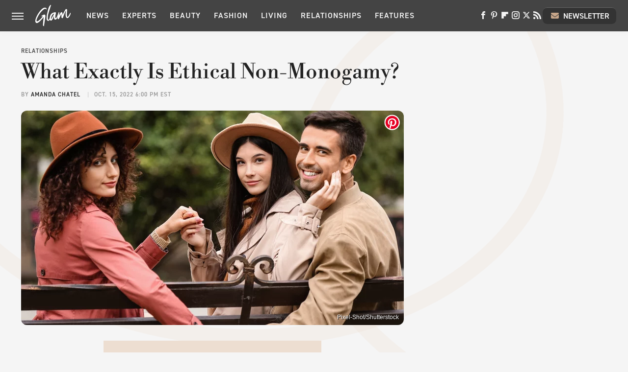

--- FILE ---
content_type: text/plain; charset=utf-8
request_url: https://ads.adthrive.com/http-api/cv2
body_size: 4979
content:
{"om":["-avU1QJJac0","01zgsasr","07qjzu81","0929nj63","0iyi1awv","0kl5wonw","0s298m4lr19","0sm4lr19","0y0basn0","0y4hf6zu","1","1011_302_56233630","1011_302_56273331","1011_302_56273337","1011_302_56651855","1011_302_56982182","1011_302_56982278","1011_302_57035134","1011_302_57035139","1011_74_18482792","1028_8728253","10310289136970_514411517","10310289136970_522754849","10877374","10ua7afe","110_576857699833602496","11142692","11509227","1185:1610326628","1185:1610326728","11896988","12010080","12010084","12010088","12171164","12171239","12182414","12184310","124843_10","124844_24","124848_8","1453468","1610326628","1610326728","17_24104702","17_24766985","17_24767249","17_24794130","17_24794136","1891/84813","1dynz4oo","1e3fzviw","1h6rfk37","1n2kadpg","1vyerc6l","202430_200_EAAYACog7t9UKc5iyzOXBU.xMcbVRrAuHeIU5IyS9qdlP9IeJGUyBMfW1N0_","202430_200_EAAYACogIm3jX30jHExW.LZiMVanc.j-uV7dHZ7rh4K3PRdSnOAyBBuRK60_","202430_200_EAAYACogfp82etiOdza92P7KkqCzDPazG1s0NmTQfyLljZ.q7ScyBDr2wK8_","202430_200_EAAYACogrPcXlVDpv4mCpFHbtASH4.EGy-m7zq791oD26KFcrCUyBCeqWqs_","202430_200_EAAYACogtYltKBzKKHu7tAsMK.YhnNUUanUuxFU5V4rbhwKBIsMyBLNoHQo_","206_492075","206_549410","206_559992","2132:43620883","2132:45999649","2179:579199547309811353","21t38mbo","2249:553781814","2249:567996566","2249:655776682","2249:665741101","2249:679898610","2249:794931833016","2307:0y0basn0","2307:1n2kadpg","2307:2gev4xcy","2307:4etfwvf1","2307:4yevyu88","2307:54oxjugw","2307:66m08xhz","2307:87gc0tji","2307:88rv7n3t","2307:89k0n9nu","2307:8mxhvteo","2307:8orkh93v","2307:96ykypt4","2307:9jse9oga","2307:9nex8xyd","2307:b9ut4rp0","2307:bpecuyjx","2307:c1hsjx06","2307:c9os9ajg","2307:clbujs0n","2307:cuudl2xr","2307:ddr52z0n","2307:f2u8e0cj","2307:fqeh4hao","2307:hxxvnqg0","2307:icak5p45","2307:jzqxffb2","2307:ln7h8v9d","2307:nmuzeaa7","2307:nwbpobii","2307:o8icj9qr","2307:pth04qht","2307:q0inp94q","2307:r0u09phz","2307:s2ahu2ae","2307:s4s41bit","2307:s887ofe1","2307:tqrzcy9l","2307:x7xpgcfc","2307:xv861jj5","2307:z37bfdul","2307:zq2hg8wv","23786257","2409_25495_176_CR52092923","2409_25495_176_CR52092957","2409_25495_176_CR52150651","2409_25495_176_CR52153848","2409_25495_176_CR52186411","2409_25495_176_CR52248589","2409_25495_176_CR52248591","2409_25495_176_CR52248592","25048614","25_07s64ceu","25_87z6cimm","25_8b5u826e","25_i776wjt4","25_nin85bbg","25_pz8lwofu","25_utberk8n","25_vfvpfnp8","25_yi6qlg3p","262594","262808","2662_200562_8172720","2662_200562_8172724","2676:86698030","2676:86739704","2676:86895130","2715_9888_262594","2715_9888_522710","2760:176_CR52153848","2760:176_CR52186411","2760:176_CR52186412","29414696","299130774","2_206_554478","2bih8d5k","2gev4xcy","2n4mwyxj","308_125203_20","31zwu4he","33419230","33419345","33419362","33637455","33iu1mcp","34182009","3490:CR52248722","3490:CR52248723","3490:CR52248725","3490:CR52248726","3646_185414_T26335189","3658_136236_x7xpgcfc","3658_1406006_T26265359","3658_142885_T26447527","3658_15078_cuudl2xr","3658_15078_revf1erj","3658_151356_c88kaley","3658_15211_pqmap2ix","3658_15696_34eys5wu","3658_18008_hswgcqif","3778:4118479218","381513943572","3858:12413032","3LMBEkP-wis","3eygb4a4","3u0a87fh","3x0i061s","409_226322","409_227223","409_228380","409_230714","42158829","42604842","43919974","43919984","43919985","439246469228","44629254","45779306","458901553568","47192068","47633464","47869802","481703827","485027845327","48594493","4dor7bwp","4etfwvf1","4fk9nxse","4ticzzkv","4yevyu88","50479792","51372410","51372434","52321815","5326548913","53v6aquw","54779847","54779856","54779873","549423","54oxjugw","5510:ps13v7qq","5532:553781814","554443","554470","555_165_795525039101","5563_66529_OADD2.7284328140866_1BGO6DQ8INGGSEA5YJ","5563_66529_OADD2.7353040902696_1LDKEGT0T8OFNOBELR","5563_66529_OADD2.7353040902703_13KLDS4Y16XT0RE5IS","5563_66529_OADD2.7353040902705_1EI6JL1KCNZJQTKTNU","5563_66529_OADD2.7353043681733_1CTKQ7RI7E0NJH0GJ0","5563_66529_OADD2.7353083169082_14CHQFJEGBEH1W68BV","5563_66529_OADD2.7353139434756_1NZECY4JOV19SLM7Y9","5563_66529_OADD2.7353139434767_1YTRZTK38UE4FT14JR","557_409_216592","557_409_220139","557_409_228115","557_409_228363","55826909","558_93_3v5u0p3e","558_93_haf4w7r0","559992","56071098","560_74_18236268","560_74_18236330","56341213","567_269_2:3528:19850:32507","5726507783","5726507811","5726572249","573918491","576777115309199355","579199547309811353","59873223","5ia3jbdy","5lmfj05a","5w6070hh","600618969","60325468","609577512","60f5a06w","61491283","61900466","61916211","61916223","61916225","61916229","61932933","62187798","6226527055","6226543495","6226563631","6226563661","6250_66552_1135393414","62667314","627506494","628015148","628222860","628359076","628360579","628444259","628444349","628444433","628444439","628456307","628456310","628456382","628622163","628622169","628622172","628622178","628622241","628622244","628622247","628622250","628683371","628687043","628687157","628687460","628687463","628803013","628841673","629007394","629009180","629167998","629168001","629168010","629168565","629171196","629171202","62977989","630928655","63093165","63111981","63166899","632096508","64bjnxn9","651637459","651637461","651637462","652348592","66m08xhz","680_99480_700109389","680_99480_700109391","68rseg59","690_99485_1610326628","690_99485_1610326728","697525780","697525781","6ejtrnf9","6o0xcv18","6tj9m7jw","6wbm92qr","6zt4aowl","702397981","702423494","704889081","705115233","705115332","705115442","705115523","705116521","705127202","708072154","708073191","708073266","73mggl4h","74243_74_18482789","74243_74_18482790","74243_74_18482791","74243_74_18482792","74wv3qdx","754085118673","769508480312","770809212200","786935973586","794351836284","794856484944","794885877820","795457226568","7969_149355_45999650","7eooener","7fc6xgyo","7ha9rkyq","7siwzlwt","8152859","8152879","8160967","8193078","8193103","8341_230731_579199547309811353","8341_592839_584211364746038782","86991452","87gc0tji","88rv7n3t","8968064","8968065","89k0n9nu","8b5u826e","8d298oidghg","8doidghg","8mxhvteo","8orkh93v","8zkujnwr","9057/0328842c8f1d017570ede5c97267f40d","9057/0da634e56b4dee1eb149a27fcef83898","9057/18cb3bf013bde5b10fbcd50526103a70","9057/211d1f0fa71d1a58cabee51f2180e38f","9057/3697f0b9b3cf889bdae86ecafcf16c1d","9057/5e547c89b0aa5ef3c3b9d0909e901a5d","9638247","96ykypt4","97_8193073","97_8193078","97_8193100","9d5f8vic","9nex8xyd","9rqgwgyb","9uox3d6i","NplsJAxRH1w","TkIfjsDlbGU","ae6edkmg","af9kspoi","b5idbd4d","b90cwbcd","b9ut4rp0","bd5xg6f6","blXOWD88304","bmp4lbzm","bpecuyjx","bsgbu9lt","c1hsjx06","c75hp4ji","cd40m5wq","ciyj7thc","clbujs0n","cr-1zv4of0wu9vd","cr-6ovjht2eu9vd","cr-6ovjht2euatj","cr-98qy2h5qubqk","cr-98ru5i5rubxf","cr-98xywk4vubxf","cr-Bitc7n_p9iw__vat__49i_k_6v6_h_jce2vj5h_I4lo9gokm","cr-Bitc7n_p9iw__vat__49i_k_6v6_h_jce2vj5h_PxWzTvgmq","cr-Bitc7n_p9iw__vat__49i_k_6v6_h_jce2vj5h_buspHgokm","cr-Bitc7n_p9iw__vat__49i_k_6v6_h_jce2vj5h_yApYgdjrj","cr-a9s2xf8vubwj","cr-aaw20e1rubwj","cr-aawz3f3yubwj","cr-f6puwm2w07tf1","cr-f6puwm2w27tf1","cr-f6puwm2x27tf1","cr-f6puwm2yw7tf1","cr-g7ywwk2qvft","cr-n352w0abubwe","cr-n352w0abubxe","cr-pdu3rl4xubxe","cr-qh64pkvtubxe","cr-r5fqbsaru9vd","cr-w5suf4cpuatj","cr-zdcy8k12uatj","csa082xz","cuudl2xr","czt3qxxp","d02sgs5o","d06ridxr","d8yfzwos","daw00eve","ddr52z0n","dvwpivfe","e2c76his","e38qsvko","e5l8fjox","epl6n788","ewkg7kgl","extremereach_creative_76559239","f0u03q6w","f2298u8e0cj","f2u8e0cj","fcn2zae1","fdujxvyb","fjp0ceax","fmbueqst","fmbxvfw0","fpbj0p83","frducv96","ft79er7MHcU","gsmex0yb","gtanzg70","haf4w7r0","hffavbt7","hgrz3ggo","ht1bny9v","hu52wf5i","huok5tyj","i776wjt4","i90isgt0","iaqttatc","ibyuigy2","icak5p45","ikl4zu8e","j4r0agpc","jzqxffb2","k2xfz54q","k7dd9kai","kfzuk5ip","kk5768bd","ksrdc5dk","lc408s2k","leb6igu0","ln7h8v9d","mkzzyvlu","motuel9q","muaxvglt","muvxy961","mvtp3dnv","n3298egwnq7","n3egwnq7","n8w0plts","njz1puqv","npkuvcja","ntjn5z55","nw298bpobii","nwbpobii","o15rnfuc","o4gqf1m2","ofoon6ir","op9gtamy","oz31jrd0","oz3ry6sr","p0odjzyt","p1ps5yy7","poc1p809","ps13v7qq","pth04qht","q9I-eRux9vU","qqvgscdx","qt09ii59","r3co354x","riaslz7g","rs9utcox","ru42zlpb","rxj4b6nw","s0hmdv2z","s2ahu2ae","s4s41bit","s887ofe1","sbp1kvat","sdeo60cf","svinlp2o","t1dqw1q2","t2dlmwva","t7d69r6a","ti0s3bz3","u1jb75sm","u2x4z0j8","u30fsj32","u4atmpu4","u690dg05","usle8ijx","utberk8n","v705kko8","vdcb5d4i","vorb2gx4","w3ez2pdd","w82ynfkl","wg6gg1ed","ws5qkh9j","x420t9me","x716iscu","x7xpgcfc","xjq9sbpc","xszg0ebh","xtxa8s2d","xv861jj5","xwhet1qh","y141rtv6","y51tr986","y99sxfwt","yass8yy7","yi6qlg3p","z0t9f1cw","z37bfdul","zaiy3lqy","zfexqyi5","zs3aw5p8","zv298fjb0vm","zvfjb0vm","zwzjgvpw","zz8kj44c","2343608","2343609","2343612","2343613","2344374","2344375","2344386","638791959","638794438","643846157","672549180","672552173","707249248","7942757","7967351","7979132","7979135","cr-e9x05e8u27sm0","cr-e9x05e8u27uiu","cr-e9x05e8u27vix","cr-e9x05e8u27vjv","cr-e9x05h3s17sm0","cr-e9x05h3s17uiu","cr-e9x05h3s17vix","cr-e9x05h3s17vjv","cr-eas10j0u07sm0","cr-eas10j0u07uiu","cr-eas10j0u07vix","cr-edry0m0xt7sm0","cr-f6wv0m1t17sm0","cr-f6wv0m1t17uiu","f9cpze7e","nodohvfi","qnqfz5kx","t8wl12j1"],"pmp":[],"adomains":["123notices.com","1md.org","about.bugmd.com","acelauncher.com","adameve.com","akusoli.com","allyspin.com","askanexpertonline.com","atomapplications.com","bassbet.com","betsson.gr","biz-zone.co","bizreach.jp","braverx.com","bubbleroom.se","bugmd.com","buydrcleanspray.com","byrna.com","capitaloneshopping.com","clarifion.com","combatironapparel.com","controlcase.com","convertwithwave.com","cotosen.com","countingmypennies.com","cratedb.com","croisieurope.be","cs.money","dallasnews.com","definition.org","derila-ergo.com","dhgate.com","dhs.gov","displate.com","easyprint.app","easyrecipefinder.co","ebook1g.peptidesciences.com","fabpop.net","familynow.club","filejomkt.run","fla-keys.com","folkaly.com","g123.jp","gameswaka.com","getbugmd.com","getconsumerchoice.com","getcubbie.com","gowavebrowser.co","gowdr.com","gransino.com","grosvenorcasinos.com","guard.io","hero-wars.com","holts.com","instantbuzz.net","itsmanual.com","jackpotcitycasino.com","justanswer.com","justanswer.es","la-date.com","lightinthebox.com","liverrenew.com","local.com","lovehoney.com","lulutox.com","lymphsystemsupport.com","manualsdirectory.org","meccabingo.com","medimops.de","mensdrivingforce.com","millioner.com","miniretornaveis.com","mobiplus.me","myiq.com","national-lottery.co.uk","naturalhealthreports.net","nbliver360.com","nikke-global.com","nordicspirit.co.uk","nuubu.com","onlinemanualspdf.co","original-play.com","outliermodel.com","paperela.com","paradisestays.site","parasiterelief.com","peta.org","photoshelter.com","plannedparenthood.org","playvod-za.com","printeasilyapp.com","printwithwave.com","profitor.com","quicklearnx.com","quickrecipehub.com","rakuten-sec.co.jp","rangeusa.com","refinancegold.com","robocat.com","royalcaribbean.com","saba.com.mx","shift.com","simple.life","spinbara.com","systeme.io","taboola.com","tackenberg.de","temu.com","tenfactorialrocks.com","theoceanac.com","topaipick.com","totaladblock.com","usconcealedcarry.com","vagisil.com","vegashero.com","vegogarden.com","veryfast.io","viewmanuals.com","viewrecipe.net","votervoice.net","vuse.com","wavebrowser.co","wavebrowserpro.com","weareplannedparenthood.org","xiaflex.com","yourchamilia.com"]}